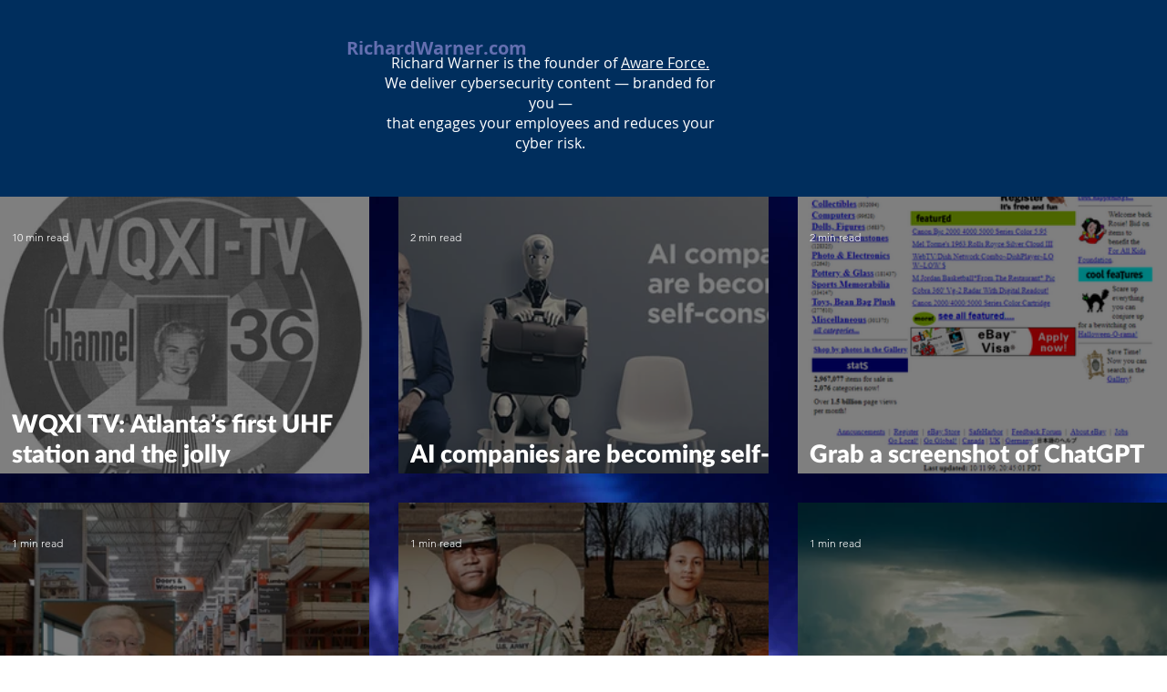

--- FILE ---
content_type: text/css; charset=utf-8
request_url: https://www.richardwarner.com/_serverless/pro-gallery-css-v4-server/layoutCss?ver=2&id=pro-blog&items=0_960_957%7C0_1008_441%7C0_650_900%7C0_3264_2448%7C0_1200_777%7C0_4474_2517%7C0_1024_683%7C0_480_360%7C0_4047_2698%7C0_1140_504&container=1437_896_2068_720&options=gallerySizeType:px%7CgallerySizePx:327%7CimageMargin:20%7CisRTL:false%7CgridStyle:1%7CnumberOfImagesPerRow:3%7CgalleryLayout:2%7CtitlePlacement:SHOW_BELOW%7CcubeRatio:1%7CisVertical:true%7CtextBoxHeight:189
body_size: -60
content:
#pro-gallery-pro-blog [data-hook="item-container"][data-idx="0"].gallery-item-container{opacity: 1 !important;display: block !important;transition: opacity .2s ease !important;top: 0px !important;left: 0px !important;right: auto !important;height: 474px !important;width: 285px !important;} #pro-gallery-pro-blog [data-hook="item-container"][data-idx="0"] .gallery-item-common-info-outer{height: 189px !important;} #pro-gallery-pro-blog [data-hook="item-container"][data-idx="0"] .gallery-item-common-info{height: 189px !important;width: 100% !important;} #pro-gallery-pro-blog [data-hook="item-container"][data-idx="0"] .gallery-item-wrapper{width: 285px !important;height: 285px !important;margin: 0 !important;} #pro-gallery-pro-blog [data-hook="item-container"][data-idx="0"] .gallery-item-content{width: 285px !important;height: 285px !important;margin: 0px 0px !important;opacity: 1 !important;} #pro-gallery-pro-blog [data-hook="item-container"][data-idx="0"] .gallery-item-hover{width: 285px !important;height: 285px !important;opacity: 1 !important;} #pro-gallery-pro-blog [data-hook="item-container"][data-idx="0"] .item-hover-flex-container{width: 285px !important;height: 285px !important;margin: 0px 0px !important;opacity: 1 !important;} #pro-gallery-pro-blog [data-hook="item-container"][data-idx="0"] .gallery-item-wrapper img{width: 100% !important;height: 100% !important;opacity: 1 !important;} #pro-gallery-pro-blog [data-hook="item-container"][data-idx="1"].gallery-item-container{opacity: 1 !important;display: block !important;transition: opacity .2s ease !important;top: 0px !important;left: 305px !important;right: auto !important;height: 474px !important;width: 286px !important;} #pro-gallery-pro-blog [data-hook="item-container"][data-idx="1"] .gallery-item-common-info-outer{height: 189px !important;} #pro-gallery-pro-blog [data-hook="item-container"][data-idx="1"] .gallery-item-common-info{height: 189px !important;width: 100% !important;} #pro-gallery-pro-blog [data-hook="item-container"][data-idx="1"] .gallery-item-wrapper{width: 286px !important;height: 285px !important;margin: 0 !important;} #pro-gallery-pro-blog [data-hook="item-container"][data-idx="1"] .gallery-item-content{width: 286px !important;height: 285px !important;margin: 0px 0px !important;opacity: 1 !important;} #pro-gallery-pro-blog [data-hook="item-container"][data-idx="1"] .gallery-item-hover{width: 286px !important;height: 285px !important;opacity: 1 !important;} #pro-gallery-pro-blog [data-hook="item-container"][data-idx="1"] .item-hover-flex-container{width: 286px !important;height: 285px !important;margin: 0px 0px !important;opacity: 1 !important;} #pro-gallery-pro-blog [data-hook="item-container"][data-idx="1"] .gallery-item-wrapper img{width: 100% !important;height: 100% !important;opacity: 1 !important;} #pro-gallery-pro-blog [data-hook="item-container"][data-idx="2"].gallery-item-container{opacity: 1 !important;display: block !important;transition: opacity .2s ease !important;top: 0px !important;left: 611px !important;right: auto !important;height: 474px !important;width: 285px !important;} #pro-gallery-pro-blog [data-hook="item-container"][data-idx="2"] .gallery-item-common-info-outer{height: 189px !important;} #pro-gallery-pro-blog [data-hook="item-container"][data-idx="2"] .gallery-item-common-info{height: 189px !important;width: 100% !important;} #pro-gallery-pro-blog [data-hook="item-container"][data-idx="2"] .gallery-item-wrapper{width: 285px !important;height: 285px !important;margin: 0 !important;} #pro-gallery-pro-blog [data-hook="item-container"][data-idx="2"] .gallery-item-content{width: 285px !important;height: 285px !important;margin: 0px 0px !important;opacity: 1 !important;} #pro-gallery-pro-blog [data-hook="item-container"][data-idx="2"] .gallery-item-hover{width: 285px !important;height: 285px !important;opacity: 1 !important;} #pro-gallery-pro-blog [data-hook="item-container"][data-idx="2"] .item-hover-flex-container{width: 285px !important;height: 285px !important;margin: 0px 0px !important;opacity: 1 !important;} #pro-gallery-pro-blog [data-hook="item-container"][data-idx="2"] .gallery-item-wrapper img{width: 100% !important;height: 100% !important;opacity: 1 !important;} #pro-gallery-pro-blog [data-hook="item-container"][data-idx="3"]{display: none !important;} #pro-gallery-pro-blog [data-hook="item-container"][data-idx="4"]{display: none !important;} #pro-gallery-pro-blog [data-hook="item-container"][data-idx="5"]{display: none !important;} #pro-gallery-pro-blog [data-hook="item-container"][data-idx="6"]{display: none !important;} #pro-gallery-pro-blog [data-hook="item-container"][data-idx="7"]{display: none !important;} #pro-gallery-pro-blog [data-hook="item-container"][data-idx="8"]{display: none !important;} #pro-gallery-pro-blog [data-hook="item-container"][data-idx="9"]{display: none !important;} #pro-gallery-pro-blog .pro-gallery-prerender{height:1956px !important;}#pro-gallery-pro-blog {height:1956px !important; width:896px !important;}#pro-gallery-pro-blog .pro-gallery-margin-container {height:1956px !important;}#pro-gallery-pro-blog .pro-gallery {height:1956px !important; width:896px !important;}#pro-gallery-pro-blog .pro-gallery-parent-container {height:1956px !important; width:916px !important;}

--- FILE ---
content_type: text/css; charset=utf-8
request_url: https://www.richardwarner.com/_serverless/pro-gallery-css-v4-server/layoutCss?ver=2&id=comp-li3bzmgq&items=0_960_957%7C0_1008_441%7C0_650_900%7C0_3264_2448%7C0_1200_777%7C0_4474_2517%7C0_1024_683%7C0_480_360%7C0_4047_2698%7C0_1140_504&container=216_1280_1011_720&options=gallerySizeType:px%7CgallerySizePx:380%7CimageMargin:32%7CisRTL:false%7CgalleryLayout:2%7CtitlePlacement:SHOW_ON_HOVER%7CcubeRatio:1.3333333333333333%7CcubeType:fill
body_size: -46
content:
#pro-gallery-comp-li3bzmgq [data-hook="item-container"][data-idx="0"].gallery-item-container{opacity: 1 !important;display: block !important;transition: opacity .2s ease !important;top: 0px !important;left: 0px !important;right: auto !important;height: 304px !important;width: 405px !important;} #pro-gallery-comp-li3bzmgq [data-hook="item-container"][data-idx="0"] .gallery-item-common-info-outer{height: 100% !important;} #pro-gallery-comp-li3bzmgq [data-hook="item-container"][data-idx="0"] .gallery-item-common-info{height: 100% !important;width: 100% !important;} #pro-gallery-comp-li3bzmgq [data-hook="item-container"][data-idx="0"] .gallery-item-wrapper{width: 405px !important;height: 304px !important;margin: 0 !important;} #pro-gallery-comp-li3bzmgq [data-hook="item-container"][data-idx="0"] .gallery-item-content{width: 405px !important;height: 304px !important;margin: 0px 0px !important;opacity: 1 !important;} #pro-gallery-comp-li3bzmgq [data-hook="item-container"][data-idx="0"] .gallery-item-hover{width: 405px !important;height: 304px !important;opacity: 1 !important;} #pro-gallery-comp-li3bzmgq [data-hook="item-container"][data-idx="0"] .item-hover-flex-container{width: 405px !important;height: 304px !important;margin: 0px 0px !important;opacity: 1 !important;} #pro-gallery-comp-li3bzmgq [data-hook="item-container"][data-idx="0"] .gallery-item-wrapper img{width: 100% !important;height: 100% !important;opacity: 1 !important;} #pro-gallery-comp-li3bzmgq [data-hook="item-container"][data-idx="1"].gallery-item-container{opacity: 1 !important;display: block !important;transition: opacity .2s ease !important;top: 0px !important;left: 437px !important;right: auto !important;height: 304px !important;width: 406px !important;} #pro-gallery-comp-li3bzmgq [data-hook="item-container"][data-idx="1"] .gallery-item-common-info-outer{height: 100% !important;} #pro-gallery-comp-li3bzmgq [data-hook="item-container"][data-idx="1"] .gallery-item-common-info{height: 100% !important;width: 100% !important;} #pro-gallery-comp-li3bzmgq [data-hook="item-container"][data-idx="1"] .gallery-item-wrapper{width: 406px !important;height: 304px !important;margin: 0 !important;} #pro-gallery-comp-li3bzmgq [data-hook="item-container"][data-idx="1"] .gallery-item-content{width: 406px !important;height: 304px !important;margin: 0px 0px !important;opacity: 1 !important;} #pro-gallery-comp-li3bzmgq [data-hook="item-container"][data-idx="1"] .gallery-item-hover{width: 406px !important;height: 304px !important;opacity: 1 !important;} #pro-gallery-comp-li3bzmgq [data-hook="item-container"][data-idx="1"] .item-hover-flex-container{width: 406px !important;height: 304px !important;margin: 0px 0px !important;opacity: 1 !important;} #pro-gallery-comp-li3bzmgq [data-hook="item-container"][data-idx="1"] .gallery-item-wrapper img{width: 100% !important;height: 100% !important;opacity: 1 !important;} #pro-gallery-comp-li3bzmgq [data-hook="item-container"][data-idx="2"].gallery-item-container{opacity: 1 !important;display: block !important;transition: opacity .2s ease !important;top: 0px !important;left: 875px !important;right: auto !important;height: 304px !important;width: 405px !important;} #pro-gallery-comp-li3bzmgq [data-hook="item-container"][data-idx="2"] .gallery-item-common-info-outer{height: 100% !important;} #pro-gallery-comp-li3bzmgq [data-hook="item-container"][data-idx="2"] .gallery-item-common-info{height: 100% !important;width: 100% !important;} #pro-gallery-comp-li3bzmgq [data-hook="item-container"][data-idx="2"] .gallery-item-wrapper{width: 405px !important;height: 304px !important;margin: 0 !important;} #pro-gallery-comp-li3bzmgq [data-hook="item-container"][data-idx="2"] .gallery-item-content{width: 405px !important;height: 304px !important;margin: 0px 0px !important;opacity: 1 !important;} #pro-gallery-comp-li3bzmgq [data-hook="item-container"][data-idx="2"] .gallery-item-hover{width: 405px !important;height: 304px !important;opacity: 1 !important;} #pro-gallery-comp-li3bzmgq [data-hook="item-container"][data-idx="2"] .item-hover-flex-container{width: 405px !important;height: 304px !important;margin: 0px 0px !important;opacity: 1 !important;} #pro-gallery-comp-li3bzmgq [data-hook="item-container"][data-idx="2"] .gallery-item-wrapper img{width: 100% !important;height: 100% !important;opacity: 1 !important;} #pro-gallery-comp-li3bzmgq [data-hook="item-container"][data-idx="3"].gallery-item-container{opacity: 1 !important;display: block !important;transition: opacity .2s ease !important;top: 336px !important;left: 0px !important;right: auto !important;height: 304px !important;width: 405px !important;} #pro-gallery-comp-li3bzmgq [data-hook="item-container"][data-idx="3"] .gallery-item-common-info-outer{height: 100% !important;} #pro-gallery-comp-li3bzmgq [data-hook="item-container"][data-idx="3"] .gallery-item-common-info{height: 100% !important;width: 100% !important;} #pro-gallery-comp-li3bzmgq [data-hook="item-container"][data-idx="3"] .gallery-item-wrapper{width: 405px !important;height: 304px !important;margin: 0 !important;} #pro-gallery-comp-li3bzmgq [data-hook="item-container"][data-idx="3"] .gallery-item-content{width: 405px !important;height: 304px !important;margin: 0px 0px !important;opacity: 1 !important;} #pro-gallery-comp-li3bzmgq [data-hook="item-container"][data-idx="3"] .gallery-item-hover{width: 405px !important;height: 304px !important;opacity: 1 !important;} #pro-gallery-comp-li3bzmgq [data-hook="item-container"][data-idx="3"] .item-hover-flex-container{width: 405px !important;height: 304px !important;margin: 0px 0px !important;opacity: 1 !important;} #pro-gallery-comp-li3bzmgq [data-hook="item-container"][data-idx="3"] .gallery-item-wrapper img{width: 100% !important;height: 100% !important;opacity: 1 !important;} #pro-gallery-comp-li3bzmgq [data-hook="item-container"][data-idx="4"].gallery-item-container{opacity: 1 !important;display: block !important;transition: opacity .2s ease !important;top: 336px !important;left: 437px !important;right: auto !important;height: 304px !important;width: 406px !important;} #pro-gallery-comp-li3bzmgq [data-hook="item-container"][data-idx="4"] .gallery-item-common-info-outer{height: 100% !important;} #pro-gallery-comp-li3bzmgq [data-hook="item-container"][data-idx="4"] .gallery-item-common-info{height: 100% !important;width: 100% !important;} #pro-gallery-comp-li3bzmgq [data-hook="item-container"][data-idx="4"] .gallery-item-wrapper{width: 406px !important;height: 304px !important;margin: 0 !important;} #pro-gallery-comp-li3bzmgq [data-hook="item-container"][data-idx="4"] .gallery-item-content{width: 406px !important;height: 304px !important;margin: 0px 0px !important;opacity: 1 !important;} #pro-gallery-comp-li3bzmgq [data-hook="item-container"][data-idx="4"] .gallery-item-hover{width: 406px !important;height: 304px !important;opacity: 1 !important;} #pro-gallery-comp-li3bzmgq [data-hook="item-container"][data-idx="4"] .item-hover-flex-container{width: 406px !important;height: 304px !important;margin: 0px 0px !important;opacity: 1 !important;} #pro-gallery-comp-li3bzmgq [data-hook="item-container"][data-idx="4"] .gallery-item-wrapper img{width: 100% !important;height: 100% !important;opacity: 1 !important;} #pro-gallery-comp-li3bzmgq [data-hook="item-container"][data-idx="5"].gallery-item-container{opacity: 1 !important;display: block !important;transition: opacity .2s ease !important;top: 336px !important;left: 875px !important;right: auto !important;height: 304px !important;width: 405px !important;} #pro-gallery-comp-li3bzmgq [data-hook="item-container"][data-idx="5"] .gallery-item-common-info-outer{height: 100% !important;} #pro-gallery-comp-li3bzmgq [data-hook="item-container"][data-idx="5"] .gallery-item-common-info{height: 100% !important;width: 100% !important;} #pro-gallery-comp-li3bzmgq [data-hook="item-container"][data-idx="5"] .gallery-item-wrapper{width: 405px !important;height: 304px !important;margin: 0 !important;} #pro-gallery-comp-li3bzmgq [data-hook="item-container"][data-idx="5"] .gallery-item-content{width: 405px !important;height: 304px !important;margin: 0px 0px !important;opacity: 1 !important;} #pro-gallery-comp-li3bzmgq [data-hook="item-container"][data-idx="5"] .gallery-item-hover{width: 405px !important;height: 304px !important;opacity: 1 !important;} #pro-gallery-comp-li3bzmgq [data-hook="item-container"][data-idx="5"] .item-hover-flex-container{width: 405px !important;height: 304px !important;margin: 0px 0px !important;opacity: 1 !important;} #pro-gallery-comp-li3bzmgq [data-hook="item-container"][data-idx="5"] .gallery-item-wrapper img{width: 100% !important;height: 100% !important;opacity: 1 !important;} #pro-gallery-comp-li3bzmgq [data-hook="item-container"][data-idx="6"].gallery-item-container{opacity: 1 !important;display: block !important;transition: opacity .2s ease !important;top: 672px !important;left: 0px !important;right: auto !important;height: 304px !important;width: 405px !important;} #pro-gallery-comp-li3bzmgq [data-hook="item-container"][data-idx="6"] .gallery-item-common-info-outer{height: 100% !important;} #pro-gallery-comp-li3bzmgq [data-hook="item-container"][data-idx="6"] .gallery-item-common-info{height: 100% !important;width: 100% !important;} #pro-gallery-comp-li3bzmgq [data-hook="item-container"][data-idx="6"] .gallery-item-wrapper{width: 405px !important;height: 304px !important;margin: 0 !important;} #pro-gallery-comp-li3bzmgq [data-hook="item-container"][data-idx="6"] .gallery-item-content{width: 405px !important;height: 304px !important;margin: 0px 0px !important;opacity: 1 !important;} #pro-gallery-comp-li3bzmgq [data-hook="item-container"][data-idx="6"] .gallery-item-hover{width: 405px !important;height: 304px !important;opacity: 1 !important;} #pro-gallery-comp-li3bzmgq [data-hook="item-container"][data-idx="6"] .item-hover-flex-container{width: 405px !important;height: 304px !important;margin: 0px 0px !important;opacity: 1 !important;} #pro-gallery-comp-li3bzmgq [data-hook="item-container"][data-idx="6"] .gallery-item-wrapper img{width: 100% !important;height: 100% !important;opacity: 1 !important;} #pro-gallery-comp-li3bzmgq [data-hook="item-container"][data-idx="7"]{display: none !important;} #pro-gallery-comp-li3bzmgq [data-hook="item-container"][data-idx="8"]{display: none !important;} #pro-gallery-comp-li3bzmgq [data-hook="item-container"][data-idx="9"]{display: none !important;} #pro-gallery-comp-li3bzmgq .pro-gallery-prerender{height:1311px !important;}#pro-gallery-comp-li3bzmgq {height:1311px !important; width:1280px !important;}#pro-gallery-comp-li3bzmgq .pro-gallery-margin-container {height:1311px !important;}#pro-gallery-comp-li3bzmgq .pro-gallery {height:1311px !important; width:1280px !important;}#pro-gallery-comp-li3bzmgq .pro-gallery-parent-container {height:1311px !important; width:1312px !important;}